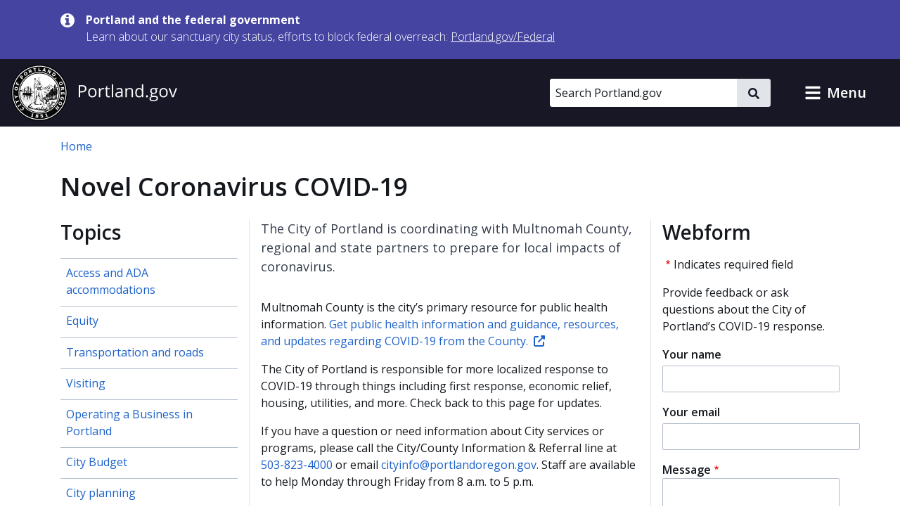

--- FILE ---
content_type: text/css; charset=UTF-8
request_url: https://www.portland.gov/webform/css/contact_the_emergency_coordinati/custom.css?t96ze8
body_size: -680
content:
d-flex justify-content-around